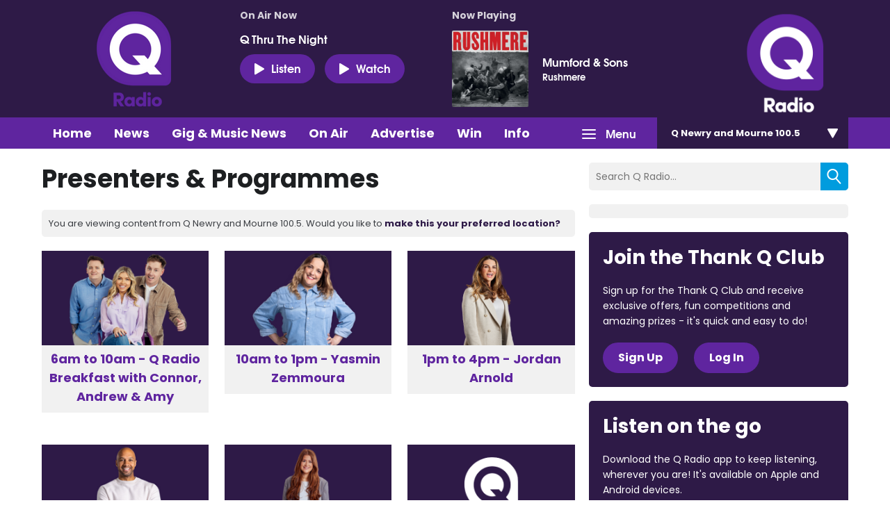

--- FILE ---
content_type: application/javascript
request_url: https://ads.aiir.net/pageads?s=270&path_no_tll=%2Fon-air%2F&pos%5B%5D=6040&pos%5B%5D=6041&pos%5B%5D=6042&pos%5B%5D=to&pos%5B%5D=cs&service_id=3399&loc=4&callback=_jsonp_1768786903709
body_size: -46
content:
_jsonp_1768786903709({"src":"arm64"});